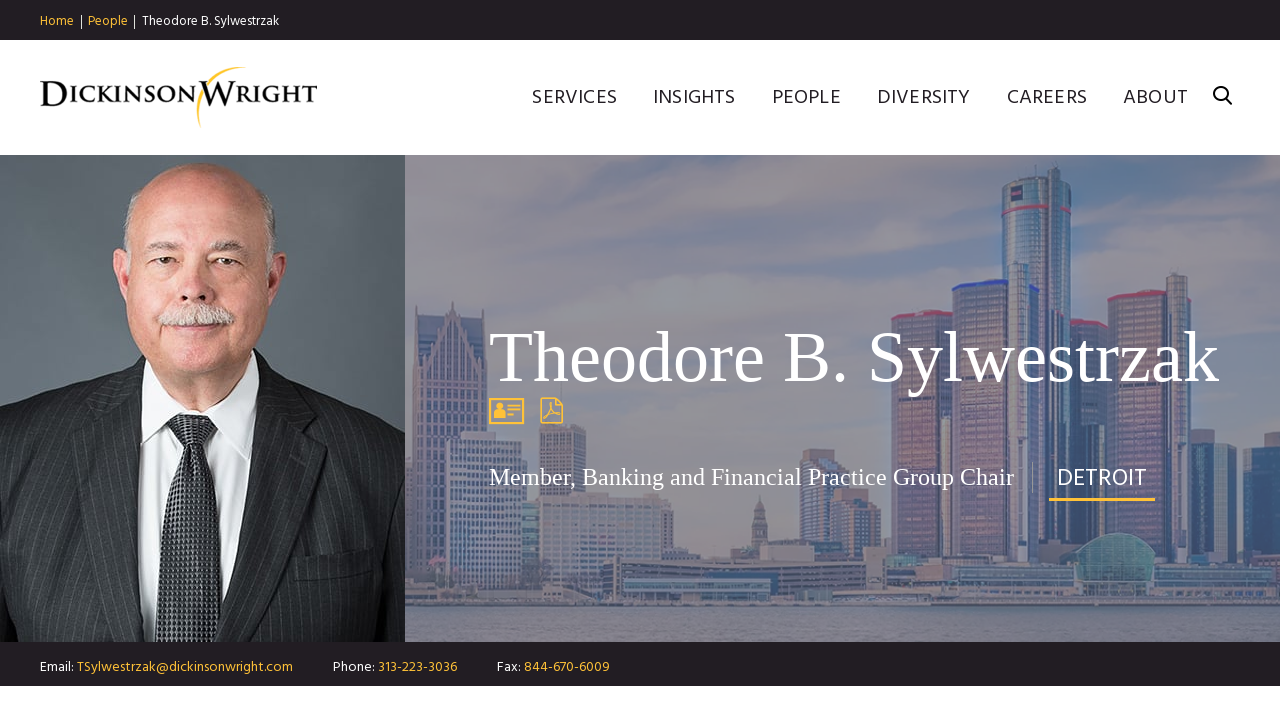

--- FILE ---
content_type: text/html; charset=utf-8
request_url: https://www.dickinson-wright.com/our-people/theodoreb_sylwestrzak
body_size: 8939
content:


<!DOCTYPE html>
<html lang="en">



<head>
    <meta name="viewport" content="width=device-width, initial-scale=1">
    <title> Bankruptcy Attorney | Theodore B. Sylwestrzak | Banking and Financial Services Law Practice</title>
                <meta name="title" content=" Bankruptcy Attorney | Theodore B. Sylwestrzak | Banking and Financial Services Law Practice" />
        <meta name="description" content="Ted Sylwestrzak is the firm’s Banking &amp; Finance Practice Group Chair. He specializes in higher than normal risk situations including bankruptcy, workouts, asset-based lending, structured finance, and cross-border lending." />
        <meta name="keywords" content="" />
        <link rel="canonical" href="https://www.dickinson-wright.com/our-people/theodoreb_sylwestrzak" />
        <meta property="og:url" content="https://www.dickinson-wright.com/our-people/theodoreb_sylwestrzak" />
        <meta property="og:type" content="website" />
        <meta property="og:title" content=" Bankruptcy Attorney | Theodore B. Sylwestrzak | Banking and Financial Services Law Practice" />
        <meta property="og:description" content="Ted Sylwestrzak is the firm’s Banking &amp;amp; Finance Practice Group Chair. He specializes in higher than normal risk situations including bankruptcy, workouts, asset-based lending, structured finance, and cross-border lending." />
        <meta property="og:image" content="https://www.dickinson-wright.com/-/media/images/bio-images/s/theodore_b_sylwestrzak_v2.jpg?rev=917e4f6e8b9d46d3bf07feee431a05e4" />
        <meta name="twitter:card" content="summary_large_image">
        <meta name="twitter:site" content="@dickinsonwright">
        <meta name="twitter:title" content=" Bankruptcy Attorney | Theodore B. Sylwestrzak | Banking and Financial Services Law Practice">
        <meta name="twitter:description" content="Ted Sylwestrzak is the firm’s Banking &amp;amp; Finance Practice Group Chair. He specializes in higher than normal risk situations including bankruptcy, workouts, asset-based lending, structured finance, and cross-border lending.">
        <meta name="twitter:image" content="https://www.dickinson-wright.com/-/media/images/bio-images/s/theodore_b_sylwestrzak_v2.jpg?rev=917e4f6e8b9d46d3bf07feee431a05e4">

    <link href="https://fonts.googleapis.com/css?family=Hind:400,600,700" rel="stylesheet">
    <link rel="stylesheet" type="text/css" href="https://cloud.typography.com/7924396/7716992/css/fonts.css" />
    <link href="/assets/public/styles/main.v-96cqbnlcurmgmawuqtuira.css" media="screen" type="text/css" rel="stylesheet" />
    <link href="/assets/public/styles/print.v-4b2gbhqhol8ittklrvbuiw.css" media="print" type="text/css" rel="stylesheet" />
    
    <script src="https://app.clientpay.com/scripts/embed.js"></script>
    
        <!-- Google Tag Manager -->
    <script>
        (function(w,d,s,l,i){w[l]=w[l]||[];w[l].push(
            { 'gtm.start': new Date().getTime(), event: 'gtm.js' });
            var f = d.getElementsByTagName(s)[0],
                j = d.createElement(s), dl = l != 'dataLayer' ? '&l=' + l : '';
                j.async = true; j.src =
            'https://www.googletagmanager.com/gtm.js?id='+i+dl;f.parentNode.insertBefore(j,f);
            })(window, document, 'script', 'dataLayer', 'GTM-5GQGGPJ');
    </script>
    <!-- End Google Tag Manager -->

</head>

<body class="">
    <script>window.dw = {}</script>
    <!--stopindex-->
        <nav id="breadcrumbs" class="breadcrumbs ">
        <ul class="breadcrumbs__links wrapper">
                    <li class="breadcrumbs__links-item">
                            <a class="breadcrumbs__title" href="/">Home</a>
                    </li>
                    <li class="breadcrumbs__links-item">
                            <a class="breadcrumbs__title" href="/our-people">People</a>
                    </li>
                    <li class="breadcrumbs__links-item">
                            <span class="breadcrumbs__title" href="/our-people/theodoreb_sylwestrzak">Theodore B. Sylwestrzak</span>
                    </li>
        </ul>
    </nav>
    <div role="presentation" class="breadcrumbs__frame"></div>

    <header id="site-header" class="site-header " v-bind:class="{'show-menu': isMenuExpanded, 'show-search': isSearchExpanded}">
    <div class="wrapper site-header__body">

        <div class="site-header__brand">
<a href="/" title="Dickinson Wright PLLC | Attorneys &amp; Legal Expertise" >                <img class="site-header__logo" alt="Dickinson Wright" src="/assets/public/images/logo.png">
</a>        </div>

        <div class="site-header__options">
            <nav class="site-nav">
                <ul class="site-nav__list">
                        <li class="site-nav__item">
                            <a href="/services" class="site-nav__link" >Services</a>
                        </li>
                        <li class="site-nav__item">
                            <a href="/insight" class="site-nav__link" >Insights</a>
                        </li>
                        <li class="site-nav__item">
                            <a href="/our-people" class="site-nav__link" >People</a>
                        </li>
                        <li class="site-nav__item">
                            <a href="/diversity" class="site-nav__link" >Diversity</a>
                        </li>
                        <li class="site-nav__item">
                            <a href="/careers" class="site-nav__link" >Careers</a>
                        </li>
                        <li class="site-nav__item">
                            <a href="/about" class="site-nav__link" >About</a>
                        </li>
                </ul>
            </nav>

            <button class="hamburger" v-on:click="toggleMenu">
                <span class="hamburger__buns"></span>
            </button>

            <button v-on:click="toggleSearch" class="site-header__search-trigger icon-search"></button>

            <div class="site-header__search">
                <fieldset class="searchbox ">
                    <input aria-label="Search" placeholder="Search" class="searchbox__input" v-model="siteSearchKeyword" v-on:keyup.enter="performSiteSearch()" ref="siteSearchInput">
                    <button class="searchbox__button icon-search" v-on:click="performSiteSearch()"></button>
                </fieldset>
            </div>
        </div>
    </div>
</header>
<div class="site-header__frame "></div>

    <!--startindex-->

    <div id="people-detail-app">
    <main class="page-helper__body-offset">
        
        
    <header class="profile-header">

            <figure class="profile-header__figure">
                <img src="/-/media/images/bio-images/s/theodore_b_sylwestrzak_v2.jpg?rev=917e4f6e8b9d46d3bf07feee431a05e4&amp;h=487&amp;w=405&amp;la=en&amp;hash=F5698CA812ACC08218D8414C9600EBF8" class="profile-header__snapshot" alt="Biography Photo of Theodore Sylwestrzak" />
            </figure>

        <div class="profile-header__content">

            <div class="profile-header__primary">
                <h1 class="profile-header__name">Theodore B. Sylwestrzak</h1>
                <a href="/our-people/theodoreb_sylwestrzak?format=vcard" class="profile-header__vcard icon icon-vcard"></a>
                
                <a href="https://1npdf11.onenorth.com/pdfrenderer.svc/v1/abcpdf11/GetRenderedPdfByUrl/TheodoreBSylwestrzak.pdf/?url=https%3a%2f%2fwww.dickinson-wright.com%2four-people%2ftheodoreb_sylwestrzak%3fpdf%3d1" class="profile-header__pdf icon icon-pdf"></a>
            </div>

            <div class="profile-header__secondary">
                <div class="profile-header__position">Member, Banking and Financial Practice Group Chair</div>

                    <div class="profile-header__locations">
                            <a class="profile-header__location button button__primary button__primary--white" href="/our-firm/locations/detroit-office-united-states-of-america">
                                <span class="button__label">Detroit</span>
                            </a>
                    </div>
            </div>
        </div>

            <div class="profile-header__background" role="presentation" style="background-image: url('/-/media/images/offices/detroit/detroit.jpg?rev=d85fdafaba58437eb365182db1a2362d')"></div>
    </header>


            <div class="bio-contactbar">
        <ul class="bio-contactbar__meta wrapper">
                <li class="bio-contactbar__meta-item">
                    <span class="bio-contactbar__label">Email</span>
                    <a class="bio-contactbar__entry" href="mailto:TSylwestrzak@dickinsonwright.com">TSylwestrzak@dickinsonwright.com</a>
                </li>

                <li class="bio-contactbar__meta-item">
                    <span class="bio-contactbar__label">Phone</span>
                    <a class="bio-contactbar__entry" href="tel:313-223-3036">313-223-3036</a>
                </li>



                <li class="bio-contactbar__meta-item">
                    <span class="bio-contactbar__label">Fax</span>
                    <a class="bio-contactbar__entry">844-670-6009</a>
                </li>

        </ul>
    </div>





            <div class="tabbed-area">
        <div class="tabbed-area__nav wrapper--content">
                <button class="tabbed-area__nav-toggle"></button>
            
            <div class="tabbed-area__nav-list">
                        <button class="tabbed-area__nav-link button button__primary is-active" data-tabid="0">
                            <span class="button__label">Overview</span>
                        </button>
                        <button class="tabbed-area__nav-link button button__primary " data-tabid="1">
                            <span class="button__label">Focus</span>
                        </button>
                        <button class="tabbed-area__nav-link button button__primary " data-tabid="2">
                            <span class="button__label">Experience</span>
                        </button>
                        <button class="tabbed-area__nav-link button button__primary " data-tabid="3">
                            <span class="button__label">Insights</span>
                        </button>
            </div>
        </div>



        <div class="tabbed-area__body ">
                    <div class="tabbed-area-tile is-active " data-tabid="0">
                        
                    <div class="copy-block">
            <div class="wrapper--content">
                                    <div class="copy-block__content rte ">
                        <p style="margin-bottom: 12pt;"><span>Ted Sylwestrzak has more than thirty-five years&rsquo; experience representing lenders. As a member of both Dickinson Wright&rsquo;s Banking and Finance Group and Restructuring and Insolvency Group, he advises lenders in all areas of lending and in all aspects of their lending relationships. </span>He is well-known by clients for his proactive approach, practical business judgment, and getting the deal closed with creative solutions.</p>
<p style="margin-bottom: 12pt;"><span>His representation includes structuring and documenting secured loans (with an emphasis on asset-based lending), </span>representing lenders in complex restructuring, workout, and bankruptcy matters (with an emphasis on automotive matters), <span>syndicated credit facilities,</span> leveraged lending, structured finance, post-petition financing, out-of-court liquidations, real and personal property foreclosures, lender liability issues, and cross-border lending.</p>
<p><span>Ted is a board member of the Detroit Chapter of the Turnaround Management Association and co-chair of the Programming Committee. He is also a member of the Association for Corporate Growth, the Detroit Metropolitan Bar Association Committee on Debtor and Creditor Rights, and the American Bar Association.&nbsp; He is recognized in <em>Chambers USA (Band 1), Michigan Super Lawyers, DBusiness Magazine, and Best Lawyers</em>. </span><span>In 2019, Ted was named Detroit "Lawyer of the Year" for Banking and Finance Law by <em>The Best Lawyers in America.</em></span></p>
<p>In addition to his practice responsibilities, Ted serves as the Firm's Practice Group Chair for the Banking and Finance Group.</p>
<p>&nbsp;</p>
                    </div>
            </div>
        </div>


            

            
          
                        <div class="copy-block copy-block--no-bottom-padding copy-block--theme-grey">
                <div class="wrapper--content">
                    <h2 class="titles__subheading">Education & Credentials</h2>
                </div>
            </div>

                <div class="copy-block copy-block--theme-grey">
        <div class="wrapper--content">
            <div class="copy-block__content rte">
                <div class="rte-multi-column rte-multi-column--background">
                        <div class="rte-multi-column-block">
                                <h3>Education</h3>
                                                                <div class="rte-education">
                                            <h4 class="rte-education-school">Wayne State University Law School</h4>

                                        <span class="rte-education-detail">J.D., 1987</span>

                                            <div class="rte-education-distinction">
                                                <UL>
<LI><EM>magna cum laude</EM></LI>
<LI>Order of the Coif</LI>
<LI>Associate Survey Editor, Wayne Law Review 1986-1987</LI></UL>
                                            </div>
                                                                            </div>
                                    <div class="rte-education">
                                            <h4 class="rte-education-school">Northern Michigan University</h4>

                                        <span class="rte-education-detail">B.S., 1984</span>

                                                                                    <div class="rte-education-distinction">
                                                <UL>
<LI><EM>summa cum laude</EM></LI></UL>
                                            </div>
                                    </div>
                        </div>

                        <div class="rte-multi-column-block">
                                <h3>Bar Admission</h3>
                            <ul class="rte-bar-admission-list">
                                        <li class="rte-bar-admission">
                                            <span class="rte-bar-school">Michigan</span>                                                                                    </li>
                            </ul>
                        </div>
                </div>
            </div>
        </div>
    </div>


            


        
                    </div>                                    
                    <div class="tabbed-area-tile  " data-tabid="1">
                        
            

            <div class="related-offerings">
    <div class="wrapper--content">
            <h2 class="titles__subheading">Areas Of Practice</h2>

        <div class="related-offerings__grid">
                    <a href="/practice-areas/asset-based-lending-practice-areas" class="offering-card">
                        <span class="offering-card__title">Asset-Based Lending</span>
                    </a>
                    <a href="/practice-areas/automotive-workouts-practice-areas" class="offering-card">
                        <span class="offering-card__title">Automotive Workouts</span>
                    </a>
                    <a href="/practice-areas/banking-finance-services" class="offering-card">
                        <span class="offering-card__title">Banking &amp; Finance</span>
                    </a>
                    <a href="/practice-areas/distressed-assets--business-disposition-practice-areas" class="offering-card">
                        <span class="offering-card__title">Distressed Assets &amp; Business Disposition</span>
                    </a>
                    <a href="/practice-areas/loan-workouts-practice-areas" class="offering-card">
                        <span class="offering-card__title">Loan Workouts &amp; Restructuring</span>
                    </a>
                    <a href="/practice-areas/notes--debt-sales-practice-areas" class="offering-card">
                        <span class="offering-card__title">Loan Sales</span>
                    </a>
                    <a href="/practice-areas/personal-property-foreclosure-practice-areas" class="offering-card">
                        <span class="offering-card__title">Personal Property Foreclosure</span>
                    </a>
                    <a href="/practice-areas/bankruptcy-restructuring-insolvency-services" class="offering-card">
                        <span class="offering-card__title">Bankruptcy, Restructuring &amp; Insolvency</span>
                    </a>
                    <a href="/practice-areas/electric-vehicles" class="offering-card">
                        <span class="offering-card__title">Electric Vehicles </span>
                    </a>
        </div>

        
    </div>
</div>


                    <div class="copy-block">
            <div class="wrapper--content">
                    <h2 class="titles__subheading">Acknowledgements</h2>
                                    <div class="copy-block__content rte ">
                        <ul>
    <li><em>Chambers USA: America's Leading Lawyers for Business</em>
    <ul>
        <li>Bankruptcy &amp; Restructuring Law (Band 1), 2024-2025</li>
    </ul>
    </li>
    <li><em>Michigan Super Lawyers<span>&reg;</span></em>
    <ul>
        <li><span>Bankruptcy Law, 2010-2021, 2023-2025</span></li>
    </ul>
    </li>
    <li><em>Best Lawyers in America<span>&reg;</span></em>
    <ul>
        <li> "Lawyer of the Year," Banking and Finance Law, 2019, 2023</li>
        <li>Banking and Finance Law, Bankruptcy and Creditor Debtor Rights/Insolvency and Reorganization Law, 2024-2026</li>
    </ul>
    </li>
    <li><em>DBusiness Magazine</em>
    <ul>
        <li>"Top Lawyers,"&nbsp;Banking &amp; Financial Services Law, 2025-2026</li>
        <li>&nbsp;"Top Lawyers," Bankruptcy and Creditor/Debtor Rights Law, 2023, 2025</li>
    </ul>
    </li>
</ul>
<style>
    .tb_button {padding:1px;cursor:pointer;border-right: 1px solid #8b8b8b;border-left: 1px solid #FFF;border-bottom: 1px solid #fff;}.tb_button.hover {borer:2px outset #def; background-color: #f8f8f8 !important;}.ws_toolbar {z-index:100000} .ws_toolbar .ws_tb_btn {cursor:pointer;border:1px solid #555;padding:3px}   .tb_highlight{background-color:yellow} .tb_hide {visibility:hidden} .ws_toolbar img {padding:2px;margin:0px}
</style>
                    </div>
            </div>
        </div>

        
                        <div class="copy-block copy-block--no-bottom-padding copy-block--theme-grey">
                <div class="wrapper--content">
                    <h2 class="titles__subheading">Representative Clients</h2>
                </div>
            </div>

                <div class="copy-block copy-block--theme-grey">
        <div class="wrapper--content">
            <div class="copy-block__content rte">
                <div class="rte-multi-column rte-multi-column--background">
                    <ul>
                            <li>Bank of America, N.A</li>
                            <li>Bank of America Business Capital</li>
                            <li>Chase Business Credit</li>
                            <li>First Financial Bank</li>
                            <li>The Huntington National Bank</li>
                            <li>JPMorgan Chase Bank. N.A.</li>
                            <li>KeyBank National Association</li>
                            <li>Mercantile Bank</li>
                            <li>Mountain Ridge Capital</li>
                            <li>PNC Bank, National Association</li>
                            <li>Wells Fargo Bank, National Association</li>
                            <li>Wells Fargo Business Credit</li>
                            <li>Fifth Third Bank, National Association</li>
                            <li>Pathward, National Association</li>
                    </ul>
                </div>
            </div>
        </div>
    </div>

        
                    </div>                                    
                    <div class="tabbed-area-tile  " data-tabid="2">
                        
                    <div class="copy-block">
            <div class="wrapper--content">
                    <h2 class="titles__subheading">Prominent Assignments</h2>
                                    <div class="copy-block__content rte ">
                        <ul style="list-style-type: disc;">
    <li><span>Extensive experience in asset-based lending and other secured lending.</span></li>
    <li><span>Extensive experience in insolvency, restructuring, workouts, and bankruptcy.</span></li>
    <li><span>Extensive experience in automotive lending and automotive workouts and bankruptcies (including extensive experience in negotiating Accommodation Agreements and Access and Security Agreements).</span></li>
    <li><span>Lead counsel to the agent in numerous multibank, syndicated credit facilities and cross-border financings. </span></li>
    <li><span>Lead counsel to the agent in numerous workout and bankruptcy matters. </span></li>
</ul>
                    </div>
            </div>
        </div>


                    <div class="copy-block copy-block--theme-grey">
            <div class="wrapper--content">
                    <h2 class="titles__subheading">Professional Involvement</h2>

                <div class="copy-block__content rte ">
                    <div class=' rte-multi-column--background'>
<UL>
<LI>State Bar of Michigan 
<LI>American Bar Association 
<LI>Detroit Metropolitan Bar Association, Committee on Debtor/Creditor Rights 
<LI>Turnaround Management Association 
<LI>Association for Corporate Growth </LI></UL>                    </div>
                </div>
            </div>
        </div>

            
            
            

            
            

            
            
        
                    </div>                                    
                    <div class="tabbed-area-tile  " data-tabid="3">
                        


                    <div class="copy-block">
            <div class="wrapper--content">
                    <h2 class="titles__subheading">Publications/Presentations</h2>
                                    <div class="copy-block__content rte ">
                        <ul>
    <li>Moderator, "Managing the Troubled Automotive Supplier - The OEMs Unique Perspective," Turnaround Management Association Detroit Chapter, April 2022&nbsp;</li>
    <li>Moderator, "Automotive Update 2022: Opportunities and Challenges Facing The Tech-Focused Automotive and Mobility Industry," Turnaround Management Association Detroit Chapter, January 2022&nbsp;</li>
    <li>Moderator, &ldquo;Automotive Update 2021: Opportunities and Headwinds Facing the Tech-Focused Automotive and Mobility Industry,&rdquo; Turnaround Management Association, June 2021</li>
    <li>Presenter, "Everything You Ever Wanted to Know About Accommodation Agreements But Were Afraid to Ask," Turnaround Management Association Webinar, October 2020</li>
    <li>Presenter, &ldquo;Restarting the Auto Supply Chain: Risks and Challenges,&rdquo; Turnaround Management Association Webinar, April 2020</li>
    <li>Co-Author, "<a href="/news-alerts/managing-uncertainty-through-financial-crisis">Managing Uncertainty Through Financial Crisis Requires Proactive Guidance</a>," Dickinson Wright Client Alert, March 2020</li>
</ul>
<style>
    .tb_button {padding:1px;cursor:pointer;border-right: 1px solid #8b8b8b;border-left: 1px solid #FFF;border-bottom: 1px solid #fff;}.tb_button.hover {borer:2px outset #def; background-color: #f8f8f8 !important;}.ws_toolbar {z-index:100000} .ws_toolbar .ws_tb_btn {cursor:pointer;border:1px solid #555;padding:3px}   .tb_highlight{background-color:yellow} .tb_hide {visibility:hidden} .ws_toolbar img {padding:2px;margin:0px}
</style>
                    </div>
            </div>
        </div>


            

            

<!--stopindex-->
        <div data-scroll-animate class="related-insights wrapper copy-block">
            <h2 class="titles__subheading">Insights</h2>

<ul class="listing-insights-grid">
        <li class="listing-insights-grid__item">
            <a class="listing-insights-grid__link" href="/news-alerts/dw-dbusiness-2026-top-lawyers">
                    <span class="listing-insights-grid__category">November 19, 2025</span>
                                    <span class="listing-insights-grid__category">In the News</span>
                <span class="listing-insights-grid__title">
                    Thirty-Two Dickinson Wright Attorneys Named DBusiness Magazine 2026 Top Lawyers
                </span>
            </a>
        </li>
        <li class="listing-insights-grid__item">
            <a class="listing-insights-grid__link" href="/news-alerts/dw-2026-best-lawyers-in-america-editions">
                    <span class="listing-insights-grid__category">August 21, 2025</span>
                                    <span class="listing-insights-grid__category">In the News</span>
                <span class="listing-insights-grid__title">
                    220 Dickinson Wright Attorneys Ranked in Best Lawyers in America®, Lawyer of the Year, and Ones to Watch 2026 Editions
                </span>
            </a>
        </li>
        <li class="listing-insights-grid__item">
            <a class="listing-insights-grid__link" href="/news-alerts/dw-2025-michigan-super-lawyers-rising-stars">
                    <span class="listing-insights-grid__category">August 19, 2025</span>
                                    <span class="listing-insights-grid__category">In the News</span>
                <span class="listing-insights-grid__title">
                    Forty-Three Dickinson Wright Attorneys Named 2025 Michigan Super Lawyers, 20 Named Rising Stars
                </span>
            </a>
        </li>
        <li class="listing-insights-grid__item">
            <a class="listing-insights-grid__link" href="/news-alerts/dw-2025-chambers-usa-guide">
                    <span class="listing-insights-grid__category">June 5, 2025</span>
                                    <span class="listing-insights-grid__category">In the News</span>
                <span class="listing-insights-grid__title">
                    Dickinson Wright Receives Top Rankings in 2025 Chambers USA Guide; 64 Attorneys Recognized as Leaders in their Fields
                </span>
            </a>
        </li>
        <li class="listing-insights-grid__item">
            <a class="listing-insights-grid__link" href="/news-alerts/dw-dbusiness-2025-top-lawyers">
                    <span class="listing-insights-grid__category">November 12, 2024</span>
                                    <span class="listing-insights-grid__category">In the News</span>
                <span class="listing-insights-grid__title">
                    Fifty-Seven Dickinson Wright Attorneys Named DBusiness Magazine 2025 Top Lawyers
                </span>
            </a>
        </li>
        <li class="listing-insights-grid__item">
            <a class="listing-insights-grid__link" href="/news-alerts/dw-2025-best-lawyers-in-america-editions">
                    <span class="listing-insights-grid__category">August 15, 2024</span>
                                    <span class="listing-insights-grid__category">In the News</span>
                <span class="listing-insights-grid__title">
                    218 Dickinson Wright Attorneys Ranked in Best Lawyers in America®, Lawyer of the Year, and Ones to Watch 2025 Editions
                </span>
            </a>
        </li>
        <li class="listing-insights-grid__item">
            <a class="listing-insights-grid__link" href="/news-alerts/dw-2024-michigan-super-lawyers">
                    <span class="listing-insights-grid__category">August 12, 2024</span>
                                    <span class="listing-insights-grid__category">In the News</span>
                <span class="listing-insights-grid__title">
                    Forty-Three Dickinson Wright Attorneys Named 2024 Michigan Super Lawyers, 15 Named Rising Stars
                </span>
            </a>
        </li>
        <li class="listing-insights-grid__item">
            <a class="listing-insights-grid__link" href="/news-alerts/dw-2024-chambers-usa-guide">
                    <span class="listing-insights-grid__category">June 6, 2024</span>
                                    <span class="listing-insights-grid__category">In the News</span>
                <span class="listing-insights-grid__title">
                    Dickinson Wright Receives Top Rankings in 2024 Chambers USA Guide; 51 Attorneys Recognized as Leaders in their Fields
                </span>
            </a>
        </li>
        <li class="listing-insights-grid__item">
            <a class="listing-insights-grid__link" href="/news-alerts/dw-dbusiness-2024-top-lawyers">
                    <span class="listing-insights-grid__category">November 21, 2023</span>
                                    <span class="listing-insights-grid__category">In the News</span>
                <span class="listing-insights-grid__title">
                    Thirty-One Dickinson Wright Attorneys Named DBusiness 2024 Top Lawyers
                </span>
            </a>
        </li>
        <li class="listing-insights-grid__item">
            <a class="listing-insights-grid__link" href="/news-alerts/dw-2024-best-lawyers-in-america">
                    <span class="listing-insights-grid__category">August 17, 2023</span>
                                    <span class="listing-insights-grid__category">In the News</span>
                <span class="listing-insights-grid__title">
                    179 Dickinson Wright Attorneys Ranked in Best Lawyers in America® 2024 Edition
                </span>
            </a>
        </li>
        <li class="listing-insights-grid__item">
            <a class="listing-insights-grid__link" href="/news-alerts/dw-2023-michigan-super-lawyers-rising-stars">
                    <span class="listing-insights-grid__category">August 11, 2023</span>
                                    <span class="listing-insights-grid__category">In the News</span>
                <span class="listing-insights-grid__title">
                    Thirty-Nine Dickinson Wright Attorneys Named 2023 Michigan Super Lawyers, 23 Named Rising Stars
                </span>
            </a>
        </li>
        <li class="listing-insights-grid__item">
            <a class="listing-insights-grid__link" href="/news-alerts/dw-2023-chambers-usa-guide">
                    <span class="listing-insights-grid__category">June 1, 2023</span>
                                    <span class="listing-insights-grid__category">In the News</span>
                <span class="listing-insights-grid__title">
                    Dickinson Wright Receives Top Rankings in 2023 Chambers USA Guide; 43 Attorneys Recognized as Leaders in their Fields
                </span>
            </a>
        </li>
</ul>
                <a class="related-insights__see-all button button__primary" href="/insight?query=theodore%20sylwestrzak&amp;page=1">
                    <span class="button__label">See All Insights</span>
                </a>
        </div>
<!--startindex-->
        
                    </div>                                    
        </div>
    </div>
        <div class="tabbed-area__navigator">
            <div class="wrapper wrapper--content">
                    <button class="tabbed-area__navigator-toggle tabbed-area__navigator-toggle--previous" data-tabchange="previous">Insights</button>
                    <button class="tabbed-area__navigator-toggle tabbed-area__navigator-toggle--next" data-tabchange="next">Focus</button>                
            </div>
        </div>



                
    </main>
</div>

    <!--stopindex-->
    <div class="contact-callout">
    <div class="wrapper">
        <div class="contact-callout__title">
            Have a question or want to <a href="/contact-us">connect</a>?
        </div>
    </div>
</div>
    <footer id="site-footer" class="site-footer">
    <div class="wrapper site-footer__body">
        <div class="site-footer__nav">

            <div class="site-footer__collection">
                        <h3 v-toggle-class class="site-footer__collection-title">Midwest </h3>
                        <ul class="site-footer__nav-list">
                                <li>
                                    <a href="/our-firm/locations/ann-arbor-united-states-of-america" class="site-footer__nav-link" >Ann Arbor</a>
                                </li>
                                <li>
                                    <a href="/our-firm/locations/chicago" class="site-footer__nav-link" >Chicago</a>
                                </li>
                                <li>
                                    <a href="/our-firm/locations/columbus-unitedstates" class="site-footer__nav-link" >Columbus</a>
                                </li>
                                <li>
                                    <a href="/our-firm/locations/detroit-office-united-states-of-america" class="site-footer__nav-link" >Detroit</a>
                                </li>
                                <li>
                                    <a href="/our-firm/locations/grand-rapids-office-united-states-of-america" class="site-footer__nav-link" >Grand Rapids</a>
                                </li>
                                <li>
                                    <a href="/our-firm/locations/lansing-office-united-states-of-america" class="site-footer__nav-link" >Lansing</a>
                                </li>
                                <li>
                                    <a href="/our-firm/locations/saginaw-united-states-of-america" class="site-footer__nav-link" >Saginaw</a>
                                </li>
                                <li>
                                    <a href="/our-firm/locations/troy-united-states-of-america" class="site-footer__nav-link" >Troy</a>
                                </li>
                        </ul>
            </div>
            <div class="site-footer__collection">
                        <h3 v-toggle-class class="site-footer__collection-title">South</h3>
                        <ul class="site-footer__nav-list">
                                <li>
                                    <a href="/our-firm/locations/ft-lauderdale" class="site-footer__nav-link" >Ft. Lauderdale</a>
                                </li>
                                <li>
                                    <a href="/our-firm/locations/lexington" class="site-footer__nav-link" >Lexington</a>
                                </li>
                                <li>
                                    <a href="/our-firm/locations/nashville-office-united-states-of-america" class="site-footer__nav-link" >Nashville</a>
                                </li>
                                <li>
                                    <a href="/our-firm/locations/washington-dc-office-united-states-of-america" class="site-footer__nav-link" >Washington D.C.</a>
                                </li>
                        </ul>
            </div>
            <div class="site-footer__collection">
                        <h3 v-toggle-class class="site-footer__collection-title">Southwest</h3>
                        <ul class="site-footer__nav-list">
                                <li>
                                    <a href="/our-firm/locations/austin" class="site-footer__nav-link" >Austin</a>
                                </li>
                                <li>
                                    <a href="/our-firm/locations/denver" class="site-footer__nav-link" >Denver</a>
                                </li>
                                <li>
                                    <a href="/our-firm/locations/el-paso" class="site-footer__nav-link" >El Paso</a>
                                </li>
                                <li>
                                    <a href="/our-firm/locations/las-vegas-sunset" class="site-footer__nav-link" >Las Vegas</a>
                                </li>
                                <li>
                                    <a href="/our-firm/locations/phoenix-united-states-of-america" class="site-footer__nav-link" >Phoenix</a>
                                </li>
                                <li>
                                    <a href="/our-firm/locations/reno" class="site-footer__nav-link" >Reno</a>
                                </li>
                        </ul>
            </div>
            <div class="site-footer__collection">
                        <h3 v-toggle-class class="site-footer__collection-title">West</h3>
                        <ul class="site-footer__nav-list">
                                <li>
                                    <a href="/our-firm/locations/san-diego" class="site-footer__nav-link" >San Diego</a>
                                </li>
                                <li>
                                    <a href="/our-firm/locations/seattle" class="site-footer__nav-link" >Seattle</a>
                                </li>
                                <li>
                                    <a href="/our-firm/locations/silicon-valley" class="site-footer__nav-link" >Silicon Valley</a>
                                </li>
                        </ul>
            </div>
            <div class="site-footer__collection">
                        <h3 v-toggle-class class="site-footer__collection-title">Canada</h3>
                        <ul class="site-footer__nav-list">
                                <li>
                                    <a href="/our-firm/locations/toronto-office-canada" class="site-footer__nav-link" >Toronto</a>
                                </li>
                                <li>
                                    <a href="/our-firm/locations/windsor" class="site-footer__nav-link" >Windsor</a>
                                </li>
                        </ul>
                        <h3 v-toggle-class class="site-footer__collection-title">Serving</h3>
                        <ul class="site-footer__nav-list">
                                <li>
                                    <a href="https://china.dickinson-wright.com/" class="site-footer__nav-link" >East Asia</a>
                                </li>
                                <li>
                                    <a href="/practice-areas/china-practice-areas" class="site-footer__nav-link" >- China 中国</a>
                                </li>
                                <li>
                                    <a href="/practice-areas/japan" class="site-footer__nav-link" >- Japan 日本</a>
                                </li>
                                <li>
                                    <a href="/practice-areas/south-korea" class="site-footer__nav-link" rel="noopener noreferrer" target="_blank" >- South Korea 한국</a>
                                </li>
                                <li>
                                    <a href="/practice-areas/india" class="site-footer__nav-link" >India इंडिया</a>
                                </li>
                        </ul>
            </div>
            <div class="site-footer__collection">
                        <ul class="site-footer__nav-list">
                                <li>
                                    <a href="/careers" class="site-footer__nav-link" >Careers</a>
                                </li>
                                <li>
                                    <a href="/disclaimer" class="site-footer__nav-link" >Disclaimer</a>
                                </li>
                                <li>
                                    <a href="/privacy-policy" class="site-footer__nav-link" >Privacy Policy</a>
                                </li>
                                <li>
                                    <a href="/invoice-payment" class="site-footer__nav-link" >Invoice Payment</a>
                                </li>
                                <li>
                                    <a href="https://dealroom.dickinson-wright.com/" class="site-footer__nav-link" >Dickinson Wright Collaborate</a>
                                </li>
                        </ul>
                        <ul class="social-links">
                                <li class="social-links__item">
                                    <a href="https://twitter.com/#!/dickinsonwright" class="social-links__icon icon-twitter" rel="noopener noreferrer" target="_blank" ></a>
                                </li>
                                <li class="social-links__item">
                                    <a href="https://www.facebook.com/DickinsonWrightLaw" class="social-links__icon icon-facebook" rel="noopener noreferrer" target="_blank" ></a>
                                </li>
                                <li class="social-links__item">
                                    <a href="http://www.linkedin.com/company/dickinson-wright" class="social-links__icon icon-linkedin" rel="noopener noreferrer" target="_blank" ></a>
                                </li>
                                <li class="social-links__item">
                                    <a href="https://www.youtube.com/channel/UCj62DKLkqlA_3Fl183PqMyA" class="social-links__icon icon-youtube" rel="noopener noreferrer" target="_blank" ></a>
                                </li>
                        </ul>
            </div>
        </div>

        <div class="site-footer__copyright">
            <p>&copy;Copyright 2026 Dickinson Wright PLLC. Dickinson Wright PLLC is a Professional Limited Liability Company registered in the United States.</p>
<p>&copy;Copyright 2026 Dickinson Wright LLP. Dickinson Wright LLP is a Limited Liability Partnership registered in Ontario, Canada. All Rights Reserved.</p>
            <p class="site-footer__vendors">


                    <a href="http://www.informationnavigators.com/" target="_blank" title="">
                        
                    </a>
            </p>
        </div>
    </div>
</footer>
    <!--startindex-->
        <script src="/assets/public/js/main.v-3jtuj5qoinusll2pa0xwvw.js"></script>
</body>
</html>